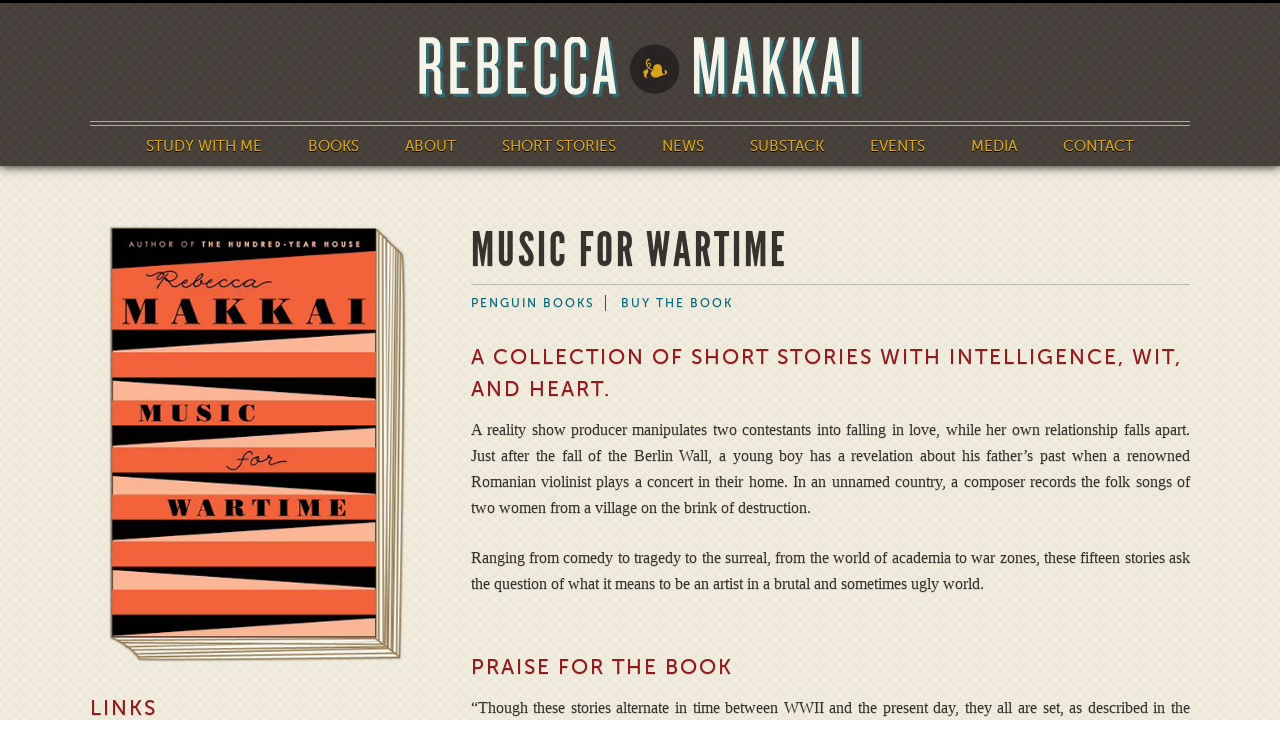

--- FILE ---
content_type: text/html; charset=UTF-8
request_url: https://rebeccamakkai.com/work/music-for-wartime/
body_size: 10720
content:
<!DOCTYPE html>
<html lang="en-US">

    <head>

        <meta http-equiv="Content-Type" content="text/html; charset=UTF-8" />

        <title>Music For Wartime | Rebecca Makkai</title>

        <meta name="robots" content="index,follow" />
        <meta name="viewport" content="width=device-width, minimum-scale=1.0, maximum-scale=1.0" />

        <link rel="stylesheet" href="https://rebeccamakkai.com/wp-content/themes/rebeccamakkai/style.css?v=1768552081" type="text/css" media="screen,projection" />
        <!--[if lte IE 9]>
        <link rel="stylesheet" href="https://rebeccamakkai.com/wp-content/themes/rebeccamakkai/css/ie.css?v=1768552081" type="text/css" media="screen" />
        <![endif]-->
        <link rel="stylesheet" href="https://rebeccamakkai.com/wp-content/themes/rebeccamakkai/css/print.css?v=1768552081" type="text/css" media="print" />
        <link rel="stylesheet" href="https://rebeccamakkai.com/wp-content/themes/rebeccamakkai/css/fullcalendar.css?v=1768552081" type="text/css" media="screen"  />
        <link rel="shortcut icon" href="https://rebeccamakkai.com/wp-content/themes/rebeccamakkai/images/favicon.png" />
        <link rel="alternate" type="application/rss+xml" title="Rebecca Makkai" href="https://rebeccamakkai.com/feed/" />

        <link rel="pingback" href="" />
                <meta name='robots' content='index, follow, max-image-preview:large, max-snippet:-1, max-video-preview:-1' />

	<!-- This site is optimized with the Yoast SEO plugin v24.2 - https://yoast.com/wordpress/plugins/seo/ -->
	<link rel="canonical" href="https://rebeccamakkai.com/work/music-for-wartime/" />
	<meta property="og:locale" content="en_US" />
	<meta property="og:type" content="article" />
	<meta property="og:title" content="Music For Wartime | Rebecca Makkai" />
	<meta property="og:description" content="A reality show producer manipulates two contestants into falling in love, while her own relationship falls apart. Just after the fall of the Berlin Wall, a young boy has a [&hellip;]" />
	<meta property="og:url" content="https://rebeccamakkai.com/work/music-for-wartime/" />
	<meta property="og:site_name" content="Rebecca Makkai" />
	<meta property="article:modified_time" content="2024-12-10T16:09:40+00:00" />
	<meta property="og:image" content="http://rebeccamakkai.com/wp-content/uploads/2015/04/mfw.png" />
	<meta property="og:image:width" content="360" />
	<meta property="og:image:height" content="523" />
	<meta property="og:image:type" content="image/png" />
	<meta name="twitter:card" content="summary_large_image" />
	<meta name="twitter:site" content="@rebeccamakkai" />
	<meta name="twitter:label1" content="Est. reading time" />
	<meta name="twitter:data1" content="1 minute" />
	<script type="application/ld+json" class="yoast-schema-graph">{"@context":"https://schema.org","@graph":[{"@type":"WebPage","@id":"https://rebeccamakkai.com/work/music-for-wartime/","url":"https://rebeccamakkai.com/work/music-for-wartime/","name":"Music For Wartime | Rebecca Makkai","isPartOf":{"@id":"https://rebeccamakkai.com/#website"},"primaryImageOfPage":{"@id":"https://rebeccamakkai.com/work/music-for-wartime/#primaryimage"},"image":{"@id":"https://rebeccamakkai.com/work/music-for-wartime/#primaryimage"},"thumbnailUrl":"https://rebeccamakkai.com/wp-content/uploads/2015/04/mfw.png","datePublished":"2015-05-01T17:49:01+00:00","dateModified":"2024-12-10T16:09:40+00:00","breadcrumb":{"@id":"https://rebeccamakkai.com/work/music-for-wartime/#breadcrumb"},"inLanguage":"en-US","potentialAction":[{"@type":"ReadAction","target":["https://rebeccamakkai.com/work/music-for-wartime/"]}]},{"@type":"ImageObject","inLanguage":"en-US","@id":"https://rebeccamakkai.com/work/music-for-wartime/#primaryimage","url":"https://rebeccamakkai.com/wp-content/uploads/2015/04/mfw.png","contentUrl":"https://rebeccamakkai.com/wp-content/uploads/2015/04/mfw.png","width":360,"height":523},{"@type":"BreadcrumbList","@id":"https://rebeccamakkai.com/work/music-for-wartime/#breadcrumb","itemListElement":[{"@type":"ListItem","position":1,"name":"Home","item":"https://rebeccamakkai.com/"},{"@type":"ListItem","position":2,"name":"Music For Wartime"}]},{"@type":"WebSite","@id":"https://rebeccamakkai.com/#website","url":"https://rebeccamakkai.com/","name":"Rebecca Makkai","description":"Author of I Have Some Questions For You","publisher":{"@id":"https://rebeccamakkai.com/#/schema/person/81e858aff6bd78aff1fd487857936cc7"},"potentialAction":[{"@type":"SearchAction","target":{"@type":"EntryPoint","urlTemplate":"https://rebeccamakkai.com/?s={search_term_string}"},"query-input":{"@type":"PropertyValueSpecification","valueRequired":true,"valueName":"search_term_string"}}],"inLanguage":"en-US"},{"@type":["Person","Organization"],"@id":"https://rebeccamakkai.com/#/schema/person/81e858aff6bd78aff1fd487857936cc7","name":"Rebecca Makkai","image":{"@type":"ImageObject","inLanguage":"en-US","@id":"https://rebeccamakkai.com/#/schema/person/image/","url":"https://rebeccamakkai.com/wp-content/uploads/2024/07/rm_square.jpg","contentUrl":"https://rebeccamakkai.com/wp-content/uploads/2024/07/rm_square.jpg","width":1000,"height":1000,"caption":"Rebecca Makkai"},"logo":{"@id":"https://rebeccamakkai.com/#/schema/person/image/"},"sameAs":["http://rebeccamakkai.com/"]}]}</script>
	<!-- / Yoast SEO plugin. -->


<script type="text/javascript">
/* <![CDATA[ */
window._wpemojiSettings = {"baseUrl":"https:\/\/s.w.org\/images\/core\/emoji\/15.0.3\/72x72\/","ext":".png","svgUrl":"https:\/\/s.w.org\/images\/core\/emoji\/15.0.3\/svg\/","svgExt":".svg","source":{"concatemoji":"https:\/\/rebeccamakkai.com\/wp-includes\/js\/wp-emoji-release.min.js?ver=6.7.4"}};
/*! This file is auto-generated */
!function(i,n){var o,s,e;function c(e){try{var t={supportTests:e,timestamp:(new Date).valueOf()};sessionStorage.setItem(o,JSON.stringify(t))}catch(e){}}function p(e,t,n){e.clearRect(0,0,e.canvas.width,e.canvas.height),e.fillText(t,0,0);var t=new Uint32Array(e.getImageData(0,0,e.canvas.width,e.canvas.height).data),r=(e.clearRect(0,0,e.canvas.width,e.canvas.height),e.fillText(n,0,0),new Uint32Array(e.getImageData(0,0,e.canvas.width,e.canvas.height).data));return t.every(function(e,t){return e===r[t]})}function u(e,t,n){switch(t){case"flag":return n(e,"\ud83c\udff3\ufe0f\u200d\u26a7\ufe0f","\ud83c\udff3\ufe0f\u200b\u26a7\ufe0f")?!1:!n(e,"\ud83c\uddfa\ud83c\uddf3","\ud83c\uddfa\u200b\ud83c\uddf3")&&!n(e,"\ud83c\udff4\udb40\udc67\udb40\udc62\udb40\udc65\udb40\udc6e\udb40\udc67\udb40\udc7f","\ud83c\udff4\u200b\udb40\udc67\u200b\udb40\udc62\u200b\udb40\udc65\u200b\udb40\udc6e\u200b\udb40\udc67\u200b\udb40\udc7f");case"emoji":return!n(e,"\ud83d\udc26\u200d\u2b1b","\ud83d\udc26\u200b\u2b1b")}return!1}function f(e,t,n){var r="undefined"!=typeof WorkerGlobalScope&&self instanceof WorkerGlobalScope?new OffscreenCanvas(300,150):i.createElement("canvas"),a=r.getContext("2d",{willReadFrequently:!0}),o=(a.textBaseline="top",a.font="600 32px Arial",{});return e.forEach(function(e){o[e]=t(a,e,n)}),o}function t(e){var t=i.createElement("script");t.src=e,t.defer=!0,i.head.appendChild(t)}"undefined"!=typeof Promise&&(o="wpEmojiSettingsSupports",s=["flag","emoji"],n.supports={everything:!0,everythingExceptFlag:!0},e=new Promise(function(e){i.addEventListener("DOMContentLoaded",e,{once:!0})}),new Promise(function(t){var n=function(){try{var e=JSON.parse(sessionStorage.getItem(o));if("object"==typeof e&&"number"==typeof e.timestamp&&(new Date).valueOf()<e.timestamp+604800&&"object"==typeof e.supportTests)return e.supportTests}catch(e){}return null}();if(!n){if("undefined"!=typeof Worker&&"undefined"!=typeof OffscreenCanvas&&"undefined"!=typeof URL&&URL.createObjectURL&&"undefined"!=typeof Blob)try{var e="postMessage("+f.toString()+"("+[JSON.stringify(s),u.toString(),p.toString()].join(",")+"));",r=new Blob([e],{type:"text/javascript"}),a=new Worker(URL.createObjectURL(r),{name:"wpTestEmojiSupports"});return void(a.onmessage=function(e){c(n=e.data),a.terminate(),t(n)})}catch(e){}c(n=f(s,u,p))}t(n)}).then(function(e){for(var t in e)n.supports[t]=e[t],n.supports.everything=n.supports.everything&&n.supports[t],"flag"!==t&&(n.supports.everythingExceptFlag=n.supports.everythingExceptFlag&&n.supports[t]);n.supports.everythingExceptFlag=n.supports.everythingExceptFlag&&!n.supports.flag,n.DOMReady=!1,n.readyCallback=function(){n.DOMReady=!0}}).then(function(){return e}).then(function(){var e;n.supports.everything||(n.readyCallback(),(e=n.source||{}).concatemoji?t(e.concatemoji):e.wpemoji&&e.twemoji&&(t(e.twemoji),t(e.wpemoji)))}))}((window,document),window._wpemojiSettings);
/* ]]> */
</script>
<style id='wp-emoji-styles-inline-css' type='text/css'>

	img.wp-smiley, img.emoji {
		display: inline !important;
		border: none !important;
		box-shadow: none !important;
		height: 1em !important;
		width: 1em !important;
		margin: 0 0.07em !important;
		vertical-align: -0.1em !important;
		background: none !important;
		padding: 0 !important;
	}
</style>
<link rel='stylesheet' id='wp-block-library-css' href='https://rebeccamakkai.com/wp-includes/css/dist/block-library/style.min.css?ver=6.7.4' type='text/css' media='all' />
<style id='classic-theme-styles-inline-css' type='text/css'>
/*! This file is auto-generated */
.wp-block-button__link{color:#fff;background-color:#32373c;border-radius:9999px;box-shadow:none;text-decoration:none;padding:calc(.667em + 2px) calc(1.333em + 2px);font-size:1.125em}.wp-block-file__button{background:#32373c;color:#fff;text-decoration:none}
</style>
<style id='global-styles-inline-css' type='text/css'>
:root{--wp--preset--aspect-ratio--square: 1;--wp--preset--aspect-ratio--4-3: 4/3;--wp--preset--aspect-ratio--3-4: 3/4;--wp--preset--aspect-ratio--3-2: 3/2;--wp--preset--aspect-ratio--2-3: 2/3;--wp--preset--aspect-ratio--16-9: 16/9;--wp--preset--aspect-ratio--9-16: 9/16;--wp--preset--color--black: #000000;--wp--preset--color--cyan-bluish-gray: #abb8c3;--wp--preset--color--white: #ffffff;--wp--preset--color--pale-pink: #f78da7;--wp--preset--color--vivid-red: #cf2e2e;--wp--preset--color--luminous-vivid-orange: #ff6900;--wp--preset--color--luminous-vivid-amber: #fcb900;--wp--preset--color--light-green-cyan: #7bdcb5;--wp--preset--color--vivid-green-cyan: #00d084;--wp--preset--color--pale-cyan-blue: #8ed1fc;--wp--preset--color--vivid-cyan-blue: #0693e3;--wp--preset--color--vivid-purple: #9b51e0;--wp--preset--gradient--vivid-cyan-blue-to-vivid-purple: linear-gradient(135deg,rgba(6,147,227,1) 0%,rgb(155,81,224) 100%);--wp--preset--gradient--light-green-cyan-to-vivid-green-cyan: linear-gradient(135deg,rgb(122,220,180) 0%,rgb(0,208,130) 100%);--wp--preset--gradient--luminous-vivid-amber-to-luminous-vivid-orange: linear-gradient(135deg,rgba(252,185,0,1) 0%,rgba(255,105,0,1) 100%);--wp--preset--gradient--luminous-vivid-orange-to-vivid-red: linear-gradient(135deg,rgba(255,105,0,1) 0%,rgb(207,46,46) 100%);--wp--preset--gradient--very-light-gray-to-cyan-bluish-gray: linear-gradient(135deg,rgb(238,238,238) 0%,rgb(169,184,195) 100%);--wp--preset--gradient--cool-to-warm-spectrum: linear-gradient(135deg,rgb(74,234,220) 0%,rgb(151,120,209) 20%,rgb(207,42,186) 40%,rgb(238,44,130) 60%,rgb(251,105,98) 80%,rgb(254,248,76) 100%);--wp--preset--gradient--blush-light-purple: linear-gradient(135deg,rgb(255,206,236) 0%,rgb(152,150,240) 100%);--wp--preset--gradient--blush-bordeaux: linear-gradient(135deg,rgb(254,205,165) 0%,rgb(254,45,45) 50%,rgb(107,0,62) 100%);--wp--preset--gradient--luminous-dusk: linear-gradient(135deg,rgb(255,203,112) 0%,rgb(199,81,192) 50%,rgb(65,88,208) 100%);--wp--preset--gradient--pale-ocean: linear-gradient(135deg,rgb(255,245,203) 0%,rgb(182,227,212) 50%,rgb(51,167,181) 100%);--wp--preset--gradient--electric-grass: linear-gradient(135deg,rgb(202,248,128) 0%,rgb(113,206,126) 100%);--wp--preset--gradient--midnight: linear-gradient(135deg,rgb(2,3,129) 0%,rgb(40,116,252) 100%);--wp--preset--font-size--small: 13px;--wp--preset--font-size--medium: 20px;--wp--preset--font-size--large: 36px;--wp--preset--font-size--x-large: 42px;--wp--preset--spacing--20: 0.44rem;--wp--preset--spacing--30: 0.67rem;--wp--preset--spacing--40: 1rem;--wp--preset--spacing--50: 1.5rem;--wp--preset--spacing--60: 2.25rem;--wp--preset--spacing--70: 3.38rem;--wp--preset--spacing--80: 5.06rem;--wp--preset--shadow--natural: 6px 6px 9px rgba(0, 0, 0, 0.2);--wp--preset--shadow--deep: 12px 12px 50px rgba(0, 0, 0, 0.4);--wp--preset--shadow--sharp: 6px 6px 0px rgba(0, 0, 0, 0.2);--wp--preset--shadow--outlined: 6px 6px 0px -3px rgba(255, 255, 255, 1), 6px 6px rgba(0, 0, 0, 1);--wp--preset--shadow--crisp: 6px 6px 0px rgba(0, 0, 0, 1);}:where(.is-layout-flex){gap: 0.5em;}:where(.is-layout-grid){gap: 0.5em;}body .is-layout-flex{display: flex;}.is-layout-flex{flex-wrap: wrap;align-items: center;}.is-layout-flex > :is(*, div){margin: 0;}body .is-layout-grid{display: grid;}.is-layout-grid > :is(*, div){margin: 0;}:where(.wp-block-columns.is-layout-flex){gap: 2em;}:where(.wp-block-columns.is-layout-grid){gap: 2em;}:where(.wp-block-post-template.is-layout-flex){gap: 1.25em;}:where(.wp-block-post-template.is-layout-grid){gap: 1.25em;}.has-black-color{color: var(--wp--preset--color--black) !important;}.has-cyan-bluish-gray-color{color: var(--wp--preset--color--cyan-bluish-gray) !important;}.has-white-color{color: var(--wp--preset--color--white) !important;}.has-pale-pink-color{color: var(--wp--preset--color--pale-pink) !important;}.has-vivid-red-color{color: var(--wp--preset--color--vivid-red) !important;}.has-luminous-vivid-orange-color{color: var(--wp--preset--color--luminous-vivid-orange) !important;}.has-luminous-vivid-amber-color{color: var(--wp--preset--color--luminous-vivid-amber) !important;}.has-light-green-cyan-color{color: var(--wp--preset--color--light-green-cyan) !important;}.has-vivid-green-cyan-color{color: var(--wp--preset--color--vivid-green-cyan) !important;}.has-pale-cyan-blue-color{color: var(--wp--preset--color--pale-cyan-blue) !important;}.has-vivid-cyan-blue-color{color: var(--wp--preset--color--vivid-cyan-blue) !important;}.has-vivid-purple-color{color: var(--wp--preset--color--vivid-purple) !important;}.has-black-background-color{background-color: var(--wp--preset--color--black) !important;}.has-cyan-bluish-gray-background-color{background-color: var(--wp--preset--color--cyan-bluish-gray) !important;}.has-white-background-color{background-color: var(--wp--preset--color--white) !important;}.has-pale-pink-background-color{background-color: var(--wp--preset--color--pale-pink) !important;}.has-vivid-red-background-color{background-color: var(--wp--preset--color--vivid-red) !important;}.has-luminous-vivid-orange-background-color{background-color: var(--wp--preset--color--luminous-vivid-orange) !important;}.has-luminous-vivid-amber-background-color{background-color: var(--wp--preset--color--luminous-vivid-amber) !important;}.has-light-green-cyan-background-color{background-color: var(--wp--preset--color--light-green-cyan) !important;}.has-vivid-green-cyan-background-color{background-color: var(--wp--preset--color--vivid-green-cyan) !important;}.has-pale-cyan-blue-background-color{background-color: var(--wp--preset--color--pale-cyan-blue) !important;}.has-vivid-cyan-blue-background-color{background-color: var(--wp--preset--color--vivid-cyan-blue) !important;}.has-vivid-purple-background-color{background-color: var(--wp--preset--color--vivid-purple) !important;}.has-black-border-color{border-color: var(--wp--preset--color--black) !important;}.has-cyan-bluish-gray-border-color{border-color: var(--wp--preset--color--cyan-bluish-gray) !important;}.has-white-border-color{border-color: var(--wp--preset--color--white) !important;}.has-pale-pink-border-color{border-color: var(--wp--preset--color--pale-pink) !important;}.has-vivid-red-border-color{border-color: var(--wp--preset--color--vivid-red) !important;}.has-luminous-vivid-orange-border-color{border-color: var(--wp--preset--color--luminous-vivid-orange) !important;}.has-luminous-vivid-amber-border-color{border-color: var(--wp--preset--color--luminous-vivid-amber) !important;}.has-light-green-cyan-border-color{border-color: var(--wp--preset--color--light-green-cyan) !important;}.has-vivid-green-cyan-border-color{border-color: var(--wp--preset--color--vivid-green-cyan) !important;}.has-pale-cyan-blue-border-color{border-color: var(--wp--preset--color--pale-cyan-blue) !important;}.has-vivid-cyan-blue-border-color{border-color: var(--wp--preset--color--vivid-cyan-blue) !important;}.has-vivid-purple-border-color{border-color: var(--wp--preset--color--vivid-purple) !important;}.has-vivid-cyan-blue-to-vivid-purple-gradient-background{background: var(--wp--preset--gradient--vivid-cyan-blue-to-vivid-purple) !important;}.has-light-green-cyan-to-vivid-green-cyan-gradient-background{background: var(--wp--preset--gradient--light-green-cyan-to-vivid-green-cyan) !important;}.has-luminous-vivid-amber-to-luminous-vivid-orange-gradient-background{background: var(--wp--preset--gradient--luminous-vivid-amber-to-luminous-vivid-orange) !important;}.has-luminous-vivid-orange-to-vivid-red-gradient-background{background: var(--wp--preset--gradient--luminous-vivid-orange-to-vivid-red) !important;}.has-very-light-gray-to-cyan-bluish-gray-gradient-background{background: var(--wp--preset--gradient--very-light-gray-to-cyan-bluish-gray) !important;}.has-cool-to-warm-spectrum-gradient-background{background: var(--wp--preset--gradient--cool-to-warm-spectrum) !important;}.has-blush-light-purple-gradient-background{background: var(--wp--preset--gradient--blush-light-purple) !important;}.has-blush-bordeaux-gradient-background{background: var(--wp--preset--gradient--blush-bordeaux) !important;}.has-luminous-dusk-gradient-background{background: var(--wp--preset--gradient--luminous-dusk) !important;}.has-pale-ocean-gradient-background{background: var(--wp--preset--gradient--pale-ocean) !important;}.has-electric-grass-gradient-background{background: var(--wp--preset--gradient--electric-grass) !important;}.has-midnight-gradient-background{background: var(--wp--preset--gradient--midnight) !important;}.has-small-font-size{font-size: var(--wp--preset--font-size--small) !important;}.has-medium-font-size{font-size: var(--wp--preset--font-size--medium) !important;}.has-large-font-size{font-size: var(--wp--preset--font-size--large) !important;}.has-x-large-font-size{font-size: var(--wp--preset--font-size--x-large) !important;}
:where(.wp-block-post-template.is-layout-flex){gap: 1.25em;}:where(.wp-block-post-template.is-layout-grid){gap: 1.25em;}
:where(.wp-block-columns.is-layout-flex){gap: 2em;}:where(.wp-block-columns.is-layout-grid){gap: 2em;}
:root :where(.wp-block-pullquote){font-size: 1.5em;line-height: 1.6;}
</style>
<link rel='stylesheet' id='wp-pagenavi-css' href='https://rebeccamakkai.com/wp-content/plugins/wp-pagenavi/pagenavi-css.css?ver=2.70' type='text/css' media='all' />
<script type="text/javascript" src="https://rebeccamakkai.com/wp-includes/js/jquery/jquery.min.js?ver=3.7.1" id="jquery-core-js"></script>
<script type="text/javascript" src="https://rebeccamakkai.com/wp-includes/js/jquery/jquery-migrate.min.js?ver=3.4.1" id="jquery-migrate-js"></script>
<script type="text/javascript" id="fullcalendar-js-extra">
/* <![CDATA[ */
var pointydev = {"events":"https:\/\/rebeccamakkai.com\/wp-content\/themes\/rebeccamakkai\/calendar\/json-feed.php"};
/* ]]> */
</script>
<script type="text/javascript" src="https://rebeccamakkai.com/wp-content/themes/rebeccamakkai/js/fullcalendar.js?ver=6.7.4" id="fullcalendar-js"></script>
<link rel="https://api.w.org/" href="https://rebeccamakkai.com/wp-json/" /><link rel="EditURI" type="application/rsd+xml" title="RSD" href="https://rebeccamakkai.com/xmlrpc.php?rsd" />
<meta name="generator" content="WordPress 6.7.4" />
<link rel='shortlink' href='https://rebeccamakkai.com/?p=1375' />
<link rel="alternate" title="oEmbed (JSON)" type="application/json+oembed" href="https://rebeccamakkai.com/wp-json/oembed/1.0/embed?url=https%3A%2F%2Frebeccamakkai.com%2Fwork%2Fmusic-for-wartime%2F" />
<link rel="alternate" title="oEmbed (XML)" type="text/xml+oembed" href="https://rebeccamakkai.com/wp-json/oembed/1.0/embed?url=https%3A%2F%2Frebeccamakkai.com%2Fwork%2Fmusic-for-wartime%2F&#038;format=xml" />
<meta name="tec-api-version" content="v1"><meta name="tec-api-origin" content="https://rebeccamakkai.com"><link rel="alternate" href="https://rebeccamakkai.com/wp-json/tribe/events/v1/" />
        <script type="text/javascript" src="https://rebeccamakkai.com/wp-content/themes/rebeccamakkai/js/jquery.cycle2.min.js"></script>

    </head>

    <body class="work-template-default single single-work postid-1375 tribe-no-js page-template-rebeccamakkaitheme">

        <header class="header">

            <section class="content-con">

                <a class="logo" href="/home" title="Home"><img class="site-logo" src="https://rebeccamakkai.com/wp-content/themes/rebeccamakkai/images/logo.png" alt="Rebecca Makkai" /></a>
                <img id="menu-btn" src="https://rebeccamakkai.com/wp-content/themes/rebeccamakkai/images/menu.png" alt="menu" />
                <div class="menu-main-container"><ul id="menu-main" class="menu"><li id="menu-item-3288" class="menu-item menu-item-type-post_type menu-item-object-page menu-item-3288"><a href="https://rebeccamakkai.com/study-with-me/">Study With Me</a></li>
<li id="menu-item-1345" class="menu-item menu-item-type-custom menu-item-object-custom menu-item-1345"><a href="/worktype/book/">Books</a></li>
<li id="menu-item-16" class="menu-item menu-item-type-post_type menu-item-object-page menu-item-16"><a href="https://rebeccamakkai.com/about/">About</a></li>
<li id="menu-item-1386" class="menu-item menu-item-type-custom menu-item-object-custom menu-item-1386"><a href="/worktype/story-web/">Short Stories</a></li>
<li id="menu-item-3249" class="menu-item menu-item-type-custom menu-item-object-custom menu-item-has-children menu-item-3249"><a href="#">News</a>
<ul class="sub-menu">
	<li id="menu-item-1440" class="menu-item menu-item-type-taxonomy menu-item-object-category menu-item-1440"><a href="https://rebeccamakkai.com/category/news/">News</a></li>
	<li id="menu-item-2640" class="menu-item menu-item-type-post_type menu-item-object-page menu-item-2640"><a href="https://rebeccamakkai.com/84-books-project/">84 Books</a></li>
</ul>
</li>
<li id="menu-item-2662" class="menu-item menu-item-type-custom menu-item-object-custom menu-item-2662"><a href="https://rebeccamakkai.substack.com">Substack</a></li>
<li id="menu-item-1367" class="menu-item menu-item-type-custom menu-item-object-custom menu-item-1367"><a href="/events/">Events</a></li>
<li id="menu-item-643" class="menu-item menu-item-type-post_type menu-item-object-page menu-item-643"><a href="https://rebeccamakkai.com/media/">Media</a></li>
<li id="menu-item-13" class="menu-item menu-item-type-post_type menu-item-object-page menu-item-13"><a href="https://rebeccamakkai.com/contact/">Contact</a></li>
</ul></div>
            </section>

        </header>

        <main id="content">

            <section class="content-con">

                <article class="eightcol last">

                    
        <h1 class="book-title">Music For Wartime</h1>

        <ul class="book-links">

            
            <li>
                <a href="http://www.penguin.com/book/music-for-wartime-by-rebecca-makkai/9780525426691" target="_blank">Penguin Books</a>            </li>
            
            
                        <li>
                <a href="#buy_the_book">Buy The Book</a>
            </li>

            
        </ul>

        
                                        
                    <h3>A collection of short stories with intelligence, wit, and heart.</h3>
                    <div class="entry overflow">

                        <p>A reality show producer manipulates two contestants into falling in love, while her own relationship falls apart. Just after the fall of the Berlin Wall, a young boy has a revelation about his father’s past when a renowned Romanian violinist plays a concert in their home. In an unnamed country, a composer records the folk songs of two women from a village on the brink of destruction.</p>
<p>Ranging from comedy to tragedy to the surreal, from the world of academia to war zones, these fifteen stories ask the question of what it means to be an artist in a brutal and sometimes ugly world.</p>
                                                
                    </div>

                    
                    
                    <div class="entry overflow">

                        <h3>Praise for the book</h3>

                        <p>&#8220;Though these stories alternate in time between WWII and the present day, they all are set, as described in the story &#8220;Exposition,&#8221; within &#8220;the borders of the human heart&#8221;—a terrain that their author maps uncommonly well.&#8221;<br />
<strong><em>—Publisher&#8217;s Weekly, </em>starred and featured review</strong></p>
<p>“[An] excellent debut collection of stories . . . characterized by a striking blend of whimsy and poignancy, elegy and ebullience . . . [that] demonstrate an impressive range. . . . While some stories are straightforwardly realistic and others wildly fantastical, all are witty, rueful and wise. . . . I look forward with great anticipation . . . to anything else this immensely gifted writer produces.”<br />
—<b>Priscilla Gilman, <i>The Boston Globe</i></b></p>
<p>&#8220;Great, absorbing stuff… delivered with just the right measure of economy… The short story is the ideal venue for Makkai’s considerable talent, not only for drawing nuanced characterizations, but for contriving strange and fascinating premises. . . . With Music for Wartime, Makkai takes her place – one she deserves – among the artists with aplomb.&#8221;<br />
<strong><em>—The Guardian</em></strong></p>
<p>&#8220;Ricocheting from the war-torn twentieth century to the reality-show-rich present day, the stories in this impressive collection feature characters buffeted by fate—or is it mere happenstance? The death of a circus elephant shapes generations of a small town; a passing remark ruins a plotted-out life. Our sense of history is probed, too, not without humor—Bach appears in a Manhattan living room one day, a spot of comfort in one woman’s post-9/11 life. In a series of shorter pieces, the author relates nuggets of family history and legend, including a story about young women in Budapest who used greasepaint to transform themselves into old women, in order to be spared at least one of war’s ugly realities.&#8221;<br />
<em><strong>—The New Yorker </strong></em></p>
<p>“A beautiful book and a must-read . . . Rebecca Makkai is a rising literary star, whose short stories appeared just about everywhere before she turned to writing novels. So this is an exciting and exceptional return to the short story for Makkai, and for all of us.”<br />
<strong>—<em>Vanity Fair</em></strong></p>
<p>&#8220;Rebecca Makkai writes stories like houses: brick and mortar, but strangely alive. At their best, they fall together lightly, as if four walls and a roof should just happen to run into each other at the right place and the right time. More than a few are haunted.&#8221;<br />
<strong><em>—The Chicago Tribune</em></strong></p>
<p>“The heartbreak… feels particular, grainy: real. It’s a gut-punch that lands.”<br />
<strong>—Dwight Garner, <em>The New York Times</em></strong></p>
<p>“Haunting . . . Seventeen stories with the impact of a quiver of arrows aimed at the heart.”<br />
—<b>BBC.com</b></p>
<h4 class="textright"><a href="/praise-for-music-for-wartime">Read More &rarr;</a></h4>

                    </div>

                    
                    <!-- Array
(
    [0] => Array
        (
            [0] => IndieBound 
            [1] =>  http://www.indiebound.org/book/9780525426691
        )

    [1] => Array
        (
            [0] => Barnes &amp; Noble 
            [1] =>  http://www.barnesandnoble.com/w/music-for-wartime-rebecca-makkai/1120625322
        )

    [2] => Array
        (
            [0] => Powell&#039;s 
            [1] =>  http://www.powells.com/biblio/9780525426691
        )

    [3] => Array
        (
            [0] => Amazon 
            [1] =>  http://www.amazon.com/gp/product/0525426698
        )

)
 -->
        <div id="buy_the_book" class="entry overflow">

          <h3>Purchase</h3>

            <p>You can buy the book by clicking the following links:</p>

            <ul class="postlist">

                <li><a href="http://www.indiebound.org/book/9780525426691">IndieBound</a></li><li><a href="http://www.barnesandnoble.com/w/music-for-wartime-rebecca-makkai/1120625322">Barnes &amp; Noble</a></li><li><a href="http://www.powells.com/biblio/9780525426691">Powell&#039;s</a></li><li><a href="http://www.amazon.com/gp/product/0525426698">Amazon</a></li>
            </ul>


        </div>

        
                </article>

                <aside class="fourcol book-rail">

                    <img src="https://rebeccamakkai.com/wp-content/uploads/2015/04/mfw.png" class="attachment-book-post-thumbnail size-book-post-thumbnail wp-post-image" alt="" decoding="async" loading="lazy" srcset="https://rebeccamakkai.com/wp-content/uploads/2015/04/mfw.png 360w, https://rebeccamakkai.com/wp-content/uploads/2015/04/mfw-207x300.png 207w, https://rebeccamakkai.com/wp-content/uploads/2015/04/mfw-300x436.png 300w" sizes="(max-width: 360px) 100vw, 360px" />
                    <!-- Array
(
    [0] => Array
        (
            [0] => The Music For Wartime Playlist 
            [1] =>  http://www.largeheartedboy.com/blog/archive/2015/07/book_notes_rebe_3.html
        )

    [1] => Array
        (
            [0] => Read &quot;The Singing Women&quot; 
            [1] =>  http://www.ninthletter.com/special-features
        )

    [2] => Array
        (
            [0] => Read &quot;The Briefcase&quot; 
            [1] =>  http://cat.middlebury.edu/~nereview/29-2/Makkai.htm
        )

    [3] => Array
        (
            [0] => Listen to Rebecca read &quot;The November Story&quot; on This American Life 
            [1] =>  http://www.thisamericanlife.org/radio-archives/episode/444/gossip
        )

)
 -->
        <h3>Links</h3>
        <ul class="postlist">
          <li><a href="http://www.largeheartedboy.com/blog/archive/2015/07/book_notes_rebe_3.html">The Music For Wartime Playlist</a></li><li><a href="http://www.ninthletter.com/special-features">Read &quot;The Singing Women&quot;</a></li><li><a href="http://cat.middlebury.edu/~nereview/29-2/Makkai.htm">Read &quot;The Briefcase&quot;</a></li><li><a href="http://www.thisamericanlife.org/radio-archives/episode/444/gossip">Listen to Rebecca read &quot;The November Story&quot; on This American Life</a></li>        </ul>

        
                    
        <h3>Other Books</h3>

        <ul class="postlist">

            
            <li><a href="https://rebeccamakkai.com/work/i-have-some-questions-for-you/" title="I Have Some Questions For You">I Have Some Questions For You</a></li>

            
            <li><a href="https://rebeccamakkai.com/work/the-great-believers/" title="The Great Believers">The Great Believers</a></li>

            
            <li><a href="https://rebeccamakkai.com/work/the-hundred-year-house/" title="The Hundred-Year House">The Hundred-Year House</a></li>

            
            <li><a href="https://rebeccamakkai.com/work/the-borrower/" title="The Borrower">The Borrower</a></li>

            
        </ul>

        
                    
        <ul class="sm-btns">

            <li>Share:</li>
            <li><a href="mailto:?subject=Article about The Borrower&body=Thought you might be interested in this from Rebecca Makkai's website: %0D%0A%0D%0A https%3A%2F%2Frebeccamakkai.com%2Fwork%2Fthe-borrower%2F" class="email">Email</a></li>
            <li><a href="http://twitter.com/share" class="twitter-share-button" data-count="none">Tweet</a><script type="text/javascript" src="http://platform.twitter.com/widgets.js"></script></li>
            <li><script src="http://connect.facebook.net/en_US/all.js#xfbml=1"></script><fb:like layout="button_count" show_faces="true" width="200" action="like" font="lucida grande"></fb:like></li>

        </ul>

        
                </aside>

            </section>

        </main>


        <footer class="footer b40">

            <section class="content-con">

                <div class="twocol">
                    <a href="/home" title="Home"><img class="pathfinder" src="https://rebeccamakkai.com/wp-content/themes/rebeccamakkai/images/footmark.png" /></a>
                </div>

                <div class="twocol">
                    <h4>Books</h4>
                    <div class="menu-footer-books-container"><ul id="menu-footer-books" class="menu"><li id="menu-item-3377" class="menu-item menu-item-type-post_type menu-item-object-work menu-item-3377"><a href="https://rebeccamakkai.com/work/i-have-some-questions-for-you/">I Have Some Questions For You</a></li>
<li id="menu-item-1723" class="menu-item menu-item-type-custom menu-item-object-custom menu-item-1723"><a href="/work/the-great-believers/">The Great Believers</a></li>
<li id="menu-item-1442" class="menu-item menu-item-type-custom menu-item-object-custom current-menu-item menu-item-1442"><a href="/work/music-for-wartime/" aria-current="page">Music For Wartime</a></li>
<li id="menu-item-1349" class="menu-item menu-item-type-custom menu-item-object-custom menu-item-1349"><a href="/work/the-hundred-year-house/">The Hundred Year House</a></li>
<li id="menu-item-1350" class="menu-item menu-item-type-custom menu-item-object-custom menu-item-1350"><a href="/work/the-borrower/">The Borrower</a></li>
</ul></div>                </div>

                <div class="twocol">
                    <h4>Work</h4>
                    <div class="menu-footer-work-container"><ul id="menu-footer-work" class="menu"><li id="menu-item-1351" class="menu-item menu-item-type-custom menu-item-object-custom menu-item-1351"><a href="/worktype/book/">Books</a></li>
<li id="menu-item-1352" class="menu-item menu-item-type-custom menu-item-object-custom menu-item-1352"><a href="/worktype/story-web/">Stories Online</a></li>
<li id="menu-item-1353" class="menu-item menu-item-type-custom menu-item-object-custom menu-item-1353"><a href="/work/story-print/">Stories In Print</a></li>
</ul></div>                </div>

                <div class="twocol">
                    <h4>About</h4>
                    <div class="menu-footer-about-container"><ul id="menu-footer-about" class="menu"><li id="menu-item-1354" class="menu-item menu-item-type-post_type menu-item-object-page menu-item-1354"><a href="https://rebeccamakkai.com/about/">Bio</a></li>
<li id="menu-item-1355" class="menu-item menu-item-type-post_type menu-item-object-page menu-item-1355"><a href="https://rebeccamakkai.com/media/">Media</a></li>
</ul></div>                </div>


                <div class="twocol">
                    <h4>News</h4>
                    <div class="menu-footer-news-container"><ul id="menu-footer-news" class="menu"><li id="menu-item-1436" class="menu-item menu-item-type-taxonomy menu-item-object-category menu-item-1436"><a href="https://rebeccamakkai.com/category/news/">News</a></li>
</ul></div>                </div>

                <div class="twocol last">
                    <h4>Contact</h4>
                    <div class="menu-footer-contact-container"><ul id="menu-footer-contact" class="menu"><li id="menu-item-2639" class="menu-item menu-item-type-post_type menu-item-object-page menu-item-2639"><a href="https://rebeccamakkai.com/newsletter-signup/">Substack</a></li>
<li id="menu-item-1360" class="menu-item menu-item-type-post_type menu-item-object-page menu-item-1360"><a href="https://rebeccamakkai.com/contact/">Email</a></li>
<li id="menu-item-1361" class="menu-item menu-item-type-custom menu-item-object-custom menu-item-1361"><a href="https://www.facebook.com/RebeccaMakkai">Facebook</a></li>
<li id="menu-item-1362" class="menu-item menu-item-type-custom menu-item-object-custom menu-item-1362"><a href="https://bsky.app/profile/rebeccamakkai.bsky.social">Bluesky</a></li>
<li id="menu-item-1363" class="menu-item menu-item-type-post_type menu-item-object-page menu-item-1363"><a href="https://rebeccamakkai.com/contact/">Agent / Publicist</a></li>
</ul></div>                </div>

            </section>

        </footer>


        <footer class="foot a70">

            <p>Copyright &#169; 2011-2026, Rebecca Makkai. All Rights Reserved.</p>

        </footer>

        <img class="scroll-to-top fade" src="https://rebeccamakkai.com/wp-content/themes/rebeccamakkai/images/scroll_to_top.png" alt="scroll to top" title="Scroll To Top" />

    </body>

    		<script>
		( function ( body ) {
			'use strict';
			body.className = body.className.replace( /\btribe-no-js\b/, 'tribe-js' );
		} )( document.body );
		</script>
		<script> /* <![CDATA[ */var tribe_l10n_datatables = {"aria":{"sort_ascending":": activate to sort column ascending","sort_descending":": activate to sort column descending"},"length_menu":"Show _MENU_ entries","empty_table":"No data available in table","info":"Showing _START_ to _END_ of _TOTAL_ entries","info_empty":"Showing 0 to 0 of 0 entries","info_filtered":"(filtered from _MAX_ total entries)","zero_records":"No matching records found","search":"Search:","all_selected_text":"All items on this page were selected. ","select_all_link":"Select all pages","clear_selection":"Clear Selection.","pagination":{"all":"All","next":"Next","previous":"Previous"},"select":{"rows":{"0":"","_":": Selected %d rows","1":": Selected 1 row"}},"datepicker":{"dayNames":["Sunday","Monday","Tuesday","Wednesday","Thursday","Friday","Saturday"],"dayNamesShort":["Sun","Mon","Tue","Wed","Thu","Fri","Sat"],"dayNamesMin":["S","M","T","W","T","F","S"],"monthNames":["January","February","March","April","May","June","July","August","September","October","November","December"],"monthNamesShort":["January","February","March","April","May","June","July","August","September","October","November","December"],"monthNamesMin":["Jan","Feb","Mar","Apr","May","Jun","Jul","Aug","Sep","Oct","Nov","Dec"],"nextText":"Next","prevText":"Prev","currentText":"Today","closeText":"Done","today":"Today","clear":"Clear"}};/* ]]> */ </script><script type="text/javascript" src="https://rebeccamakkai.com/wp-includes/js/comment-reply.min.js?ver=6.7.4" id="comment-reply-js" async="async" data-wp-strategy="async"></script>

    <script type="text/javascript">

        var _gaq = _gaq || [];
        _gaq.push(['_setAccount', 'UA-23194182-1']);
        _gaq.push(['_trackPageview']);
        (function() {
          var ga = document.createElement('script'); ga.type = 'text/javascript'; ga.async = true;
          ga.src = ('https:' == document.location.protocol ? 'https://ssl' : 'http://www') + '.google-analytics.com/ga.js';
          var s = document.getElementsByTagName('script')[0]; s.parentNode.insertBefore(ga, s);
        })();

        jQuery(document).ready(function($) {

            $('#menu-btn').click(function() {
                var t = -3000
                var s = 400;
                var m = $('.menu-main-container');
                var sp = m.offset().left;
                if(sp == 0)
                {
                    m.animate({'left':t},s)
                }
                else
                {
                    m.animate({'left':0},s)
                }
            });

            $(window).scroll(function() {
                var top = $(this).scrollTop();
                var btn = $('.scroll-to-top');
                if(top >= 200)
                {
                    btn.fadeIn(200);
                }
                else
                {
                    btn.fadeOut(200);
                }
            });

            $('.scroll-to-top').click(function() {
                var speed = 500;
                $('html,body').animate({scrollTop : 0}, speed);
                $(this).fadeOut(200);
            });

            $('a').click(function(e) {

                var link = $(this).attr('href');

                if(link.indexOf('#') == 0 && link.length > 1)
                {
                    e.preventDefault();
                    var anchor = link.substr(1);
                    var tgt = $('#' + anchor);
                    var top = tgt.offset().top;
                    $('html,body').animate({scrollTop:top},500);
                }

            });

        });

    </script>

</html>
